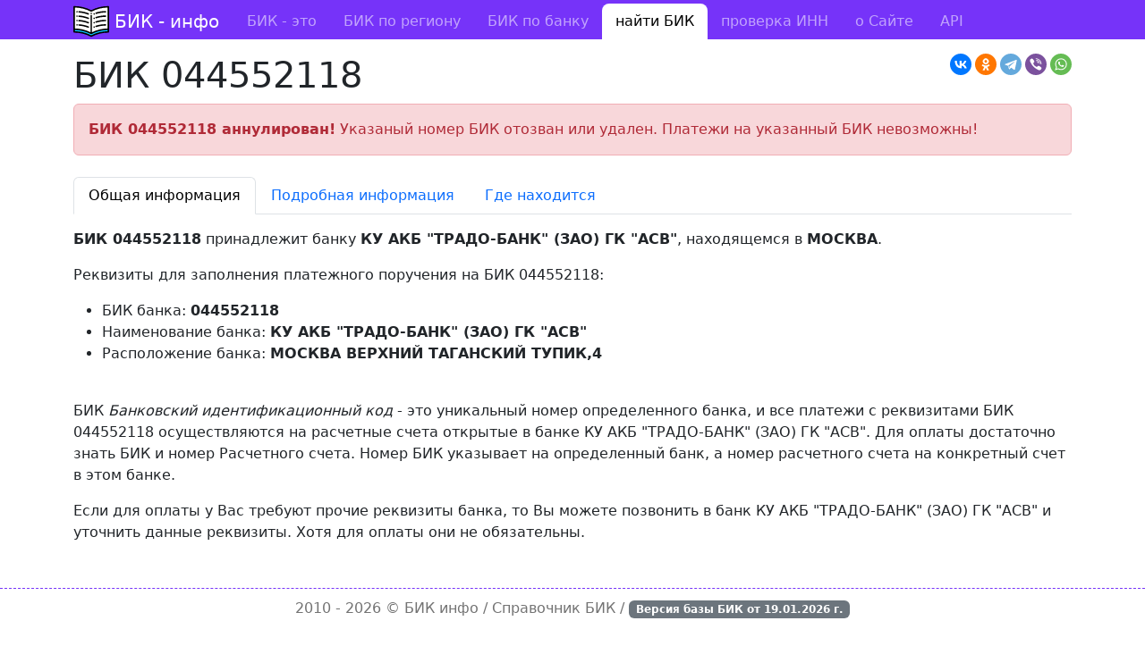

--- FILE ---
content_type: text/html; charset=utf-8
request_url: https://bik-info.ru/bik/044552118
body_size: 3168
content:
<!DOCTYPE html><html><head><meta charset="utf-8"><title>БИК 044552118 - КУ АКБ "ТРАДО-БАНК" (ЗАО) ГК "АСВ"</title><meta name="viewport" content="width=device-width, initial-scale=1"><link rel="shortcut icon" href="https://bik-info.ru/favicon.svg" type="image/x-icon"><link rel="stylesheet" href="/vendor/bootstrap/css/bootstrap.min.css"><link rel="stylesheet" href="/css/style.css?v="><link rel="canonical" href="https://bik-info.ru/bik/044552118"><meta name="description" content="Информация по БИК 044552118 банка КУ АКБ &quot;ТРАДО-БАНК&quot; (ЗАО) ГК &quot;АСВ&quot; из МОСКВА"><script>window.yaContextCb = window.yaContextCb || []</script><script src="https://yandex.ru/ads/system/context.js" async></script></head><body><header><nav class="navbar navbar-expand-lg navbar-dark mb-3 pt-1"><div class="container"><a class="navbar-brand" href="/">БИК - инфо</a><button class="navbar-toggler" type="button" data-bs-toggle="collapse" data-bs-target="#menu"><span class="navbar-toggler-icon"></span></button><div class="collapse navbar-collapse" id="menu"><ul class="navbar-nav me-auto"><li class="nav-item"><a class="nav-link" href="/">БИК - это</a></li><li class="nav-item"><a class="nav-link" href="/region/">БИК по региону</a></li><li class="nav-item"><a class="nav-link" href="/name/">БИК по банку</a></li><li class="nav-item active"><a class="nav-link" href="/bik/">найти БИК</a></li><li class="nav-item"><a class="nav-link" href="/inn.html">проверка ИНН</a></li><li class="nav-item"><a class="nav-link" href="/about.html">о Сайте</a></li><li class="nav-item"><a class="nav-link" href="/base.html">API</a></li></ul></div></div></nav></header><main class="container"><div id="adfox_172908710098633634"></div><script>
    window.yaContextCb.push(()=>{
        Ya.adfoxCode.create({
            ownerId: 283009,
            containerId: 'adfox_172908710098633634',
            params: {
                pp: 'g',
                ps: 'igtg',
                p2: 'y'
            }
        })
    })
</script><script src="https://yastatic.net/share2/share.js"></script><div class="ya-share2 float-end" data-curtain data-shape="round" data-services="vkontakte,odnoklassniki,telegram,viber,whatsapp"></div><h1>БИК 044552118</h1><div class="alert alert-danger"><strong>БИК 044552118 аннулирован!</strong> Указаный номер БИК отозван или удален. Платежи на указанный БИК невозможны! </div><ul class="nav nav-tabs mb-3 mt-4"><li class="nav-item"><button class="nav-link active" data-bs-toggle="tab" data-bs-target="#info" type="button">Общая информация</button></li><li class="nav-item"><button class="nav-link" data-bs-toggle="tab" data-bs-target="#full" type="button">Подробная информация</button></li><li class="nav-item"><button class="nav-link" data-bs-toggle="tab" data-bs-target="#map" type="button">Где находится</button></li></ul><div class="tab-content"><div class="tab-pane fade show active" id="info"><p><b>БИК 044552118</b> принадлежит банку <b>КУ АКБ "ТРАДО-БАНК" (ЗАО) ГК "АСВ"</b>, находящемся в <b>МОСКВА</b>.</p><p>Реквизиты для заполнения платежного поручения на БИК 044552118:</p><ul><li>БИК банка: <b>044552118</b></li><li>Наименование банка: <b>КУ АКБ "ТРАДО-БАНК" (ЗАО) ГК "АСВ"</b></li><li>Расположение банка: <b> МОСКВА ВЕРХНИЙ ТАГАНСКИЙ ТУПИК,4</b></li></ul><br /><p>БИК <i>Банковский идентификационный код</i> - это уникальный номер определенного банка, и все платежи с реквизитами БИК 044552118 осуществляются на расчетные счета открытые в банке КУ АКБ "ТРАДО-БАНК" (ЗАО) ГК "АСВ". Для оплаты достаточно знать БИК и номер Расчетного счета. Номер БИК указывает на определенный банк, а номер расчетного счета на конкретный счет в этом банке.</p><p>Если для оплаты у Вас требуют прочие реквизиты банка, то Вы можете позвонить в банк КУ АКБ "ТРАДО-БАНК" (ЗАО) ГК "АСВ" и уточнить данные реквизиты. Хотя для оплаты они не обязательны.</p></div><div class="tab-pane fade" id="full"><table class="table table-bordered table-hover"><tbody><tr><th>Наименование банка</th><td>КУ АКБ "ТРАДО-БАНК" (ЗАО) ГК "АСВ"</td></tr><tr><th>Индекс</th><td>109240</td></tr><tr><th>Населенный пункт</th><td> МОСКВА</td></tr><tr><th>Адрес</th><td>ВЕРХНИЙ ТАГАНСКИЙ ТУПИК,4</td></tr><tr><th>Код по ОКАТО</th><td>45</td></tr><tr><th>Код ОКПО</th><td></td></tr><tr><th>Регистрационный номер</th><td></td></tr><tr><th>Участие в электронных расчетах</th><td> участвует в межрегиональных электронных расчетах </td></tr><tr><th>Срок прохождения документов (дней)</th><td>01</td></tr><tr><th>Дата добавление информации</th><td></td></tr><tr><th>Дата последнего изменения информации</th><td>20130604</td></tr></tbody></table></div><div class="tab-pane fade" id="map"><p>Банк КУ АКБ "ТРАДО-БАНК" (ЗАО) ГК "АСВ" с номером БИК <b>044552118</b> расположен<br /> в <b> МОСКВА</b> по адресу <b>ВЕРХНИЙ ТАГАНСКИЙ ТУПИК,4</b>.</p><script src="https://api-maps.yandex.ru/2.1/?lang=ru_RU&apikey=adb9aa9b-fe04-4f92-9d61-7e8f904cabce" type="text/javascript"></script><script type="text/javascript">
ymaps.ready(init);

function init () {
	ymaps.geocode(' МОСКВА ВЕРХНИЙ ТАГАНСКИЙ ТУПИК,4', { results: 1 }).then(function (res) {
	var firstGeoObject = res.geoObjects.get(0);

	window.myMap = new ymaps.Map("map", {
		center: firstGeoObject.geometry.getCoordinates(),
		zoom: 16
		});

	myMap.controls
		.add('zoomControl')
		.add('typeSelector')
		.add(new ymaps.control.MiniMap( { },{ size: [150, 100], zoomOffset: 6 }));

	ymaps.geocode(myMap.getCenter(), {results: 1})
		.then(function (res) {
			res.geoObjects.options.set('preset', 'twirl#bankIcon');
			myMap.geoObjects.add(res.geoObjects);
			});
		}, function (err) {
			})
        }
</script><div id="map" style="width: 100%; height: 500px"></div><br /></div></div></main><footer><div class="container"> 2010 - 2026 &copy; <a href="https://bik-info.ru/">БИК инфо</a> / Справочник БИК / <span class="badge bg-secondary">Версия базы БИК от <strong>19.01.2026</strong> г.</span></div></footer><script type="text/javascript" > (function(m,e,t,r,i,k,a){m[i]=m[i]||function(){(m[i].a=m[i].a||[]).push(arguments)}; m[i].l=1*new Date();k=e.createElement(t),a=e.getElementsByTagName(t)[0],k.async=1,k.src=r,a.parentNode.insertBefore(k,a)}) (window, document, "script", "https://mc.yandex.ru/metrika/tag.js", "ym"); ym(6570613, "init", { clickmap:true, trackLinks:true, accurateTrackBounce:true }); </script><noscript><div><img src="https://mc.yandex.ru/watch/6570613" style="position:absolute; left:-9999px;" alt="" /></div></noscript><script src="/vendor/bootstrap/js/bootstrap.bundle.min.js"></script></body></html>

--- FILE ---
content_type: text/css
request_url: https://bik-info.ru/css/style.css?v=
body_size: 670
content:

footer {
	border-top: 1px dashed #7633f9;
	margin-top: 50px;
    color: #737373;
    padding: 10px 0 30px 0;
}
footer a {
	color: #737373;
	text-decoration: none;
}
footer div {
	text-align: center;
}

header nav.navbar {
    padding-top: 0;
    padding-bottom: 0;
    background: #7633f9;
}
header nav.navbar a.navbar-brand {
    padding-left: 46px;
    background-image: url(/img/logo.svg);
    background-repeat: no-repeat;
    background-position: left center;
    background-size: contain;
}
header nav.navbar ul.navbar-nav li.nav-item a {
    padding-left: 15px;
    padding-right: 15px;
}
header nav.navbar ul.navbar-nav li.nav-item.active {
    background-color: #fff;
    border-radius: 8px 8px 0 0;
}
header nav.navbar ul.navbar-nav li.nav-item.active a {
    color: #000;
}

